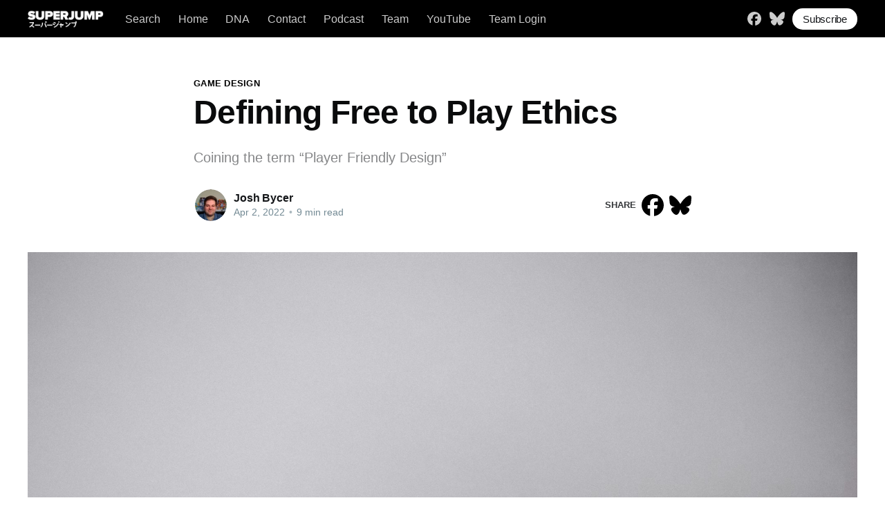

--- FILE ---
content_type: text/html; charset=utf-8
request_url: https://www.superjumpmagazine.com/defining-free-to-play-ethics/
body_size: 12472
content:
<!DOCTYPE html>
<html lang="en">
<head>
    <title>Defining Free to Play Ethics</title>
    <meta charset="utf-8" />
    <meta http-equiv="X-UA-Compatible" content="IE=edge" />
    <meta name="HandheldFriendly" content="True" />
    <meta name="viewport" content="width=device-width, initial-scale=1.0" />
    <style>
        :root {
            --button-bg-color: #ffffff;
            --button-text-color: var(--color-darkgrey);
        }
    </style>
    <link rel="stylesheet" type="text/css" href="https://www.superjumpmagazine.com/assets/built/screen.css?v=74811774c7" />
    <link rel="stylesheet" type="text/css" href="https://www.superjumpmagazine.com/assets/css/sjm.css?v=74811774c7" />
    <meta name="description" content="Coining the term “Player Friendly Design”">
    <link rel="icon" href="https://www.superjumpmagazine.com/content/images/size/w256h256/2021/11/SJ_Circle.png" type="image/png">
    <link rel="canonical" href="https://www.superjumpmagazine.com/defining-free-to-play-ethics/">
    <meta name="referrer" content="no-referrer-when-downgrade">
    
    <meta property="og:site_name" content="SUPERJUMP">
    <meta property="og:type" content="article">
    <meta property="og:title" content="Defining Free to Play Ethics">
    <meta property="og:description" content="Coining the term “Player Friendly Design”">
    <meta property="og:url" content="https://www.superjumpmagazine.com/defining-free-to-play-ethics/">
    <meta property="og:image" content="https://images.unsplash.com/photo-1571771709966-cc773c80a9fe?crop&#x3D;entropy&amp;cs&#x3D;tinysrgb&amp;fit&#x3D;max&amp;fm&#x3D;jpg&amp;ixid&#x3D;M3wxMTc3M3wwfDF8c2VhcmNofDM5fHxtb25leXxlbnwwfHx8fDE3MDE1Njc4Mzh8MA&amp;ixlib&#x3D;rb-4.0.3&amp;q&#x3D;80&amp;w&#x3D;2000">
    <meta property="article:published_time" content="2022-04-01T13:00:00.000Z">
    <meta property="article:modified_time" content="2023-12-03T01:44:30.000Z">
    <meta property="article:tag" content="Game Design">
    
    <meta property="article:publisher" content="https://www.facebook.com/superjumpmag">
    <meta name="twitter:card" content="summary_large_image">
    <meta name="twitter:title" content="Defining Free to Play Ethics">
    <meta name="twitter:description" content="Coining the term “Player Friendly Design”">
    <meta name="twitter:url" content="https://www.superjumpmagazine.com/defining-free-to-play-ethics/">
    <meta name="twitter:image" content="https://images.unsplash.com/photo-1571771709966-cc773c80a9fe?crop&#x3D;entropy&amp;cs&#x3D;tinysrgb&amp;fit&#x3D;max&amp;fm&#x3D;jpg&amp;ixid&#x3D;M3wxMTc3M3wwfDF8c2VhcmNofDM5fHxtb25leXxlbnwwfHx8fDE3MDE1Njc4Mzh8MA&amp;ixlib&#x3D;rb-4.0.3&amp;q&#x3D;80&amp;w&#x3D;2000">
    <meta name="twitter:label1" content="Written by">
    <meta name="twitter:data1" content="Josh Bycer">
    <meta name="twitter:label2" content="Filed under">
    <meta name="twitter:data2" content="Game Design">
    <meta name="twitter:site" content="@superjumpmag">
    <meta name="twitter:creator" content="@gwbycer">
    <meta property="og:image:width" content="1200">
    <meta property="og:image:height" content="900">
    
    <script type="application/ld+json">
{
    "@context": "https://schema.org",
    "@type": "Article",
    "publisher": {
        "@type": "Organization",
        "name": "SUPERJUMP",
        "url": "https://www.superjumpmagazine.com/",
        "logo": {
            "@type": "ImageObject",
            "url": "https://www.superjumpmagazine.com/content/images/2022/08/Large_Logo_w_Shadow.png"
        }
    },
    "author": {
        "@type": "Person",
        "name": "Josh Bycer",
        "image": {
            "@type": "ImageObject",
            "url": "https://www.superjumpmagazine.com/content/images/size/w1200/2022/03/IMG_20181220_171943.jpg",
            "width": 1200,
            "height": 1600
        },
        "url": "https://www.superjumpmagazine.com/author/joshbycer/",
        "sameAs": [
            "https://www.game-wisdom.com",
            "https://x.com/gwbycer"
        ]
    },
    "headline": "Defining Free to Play Ethics",
    "url": "https://www.superjumpmagazine.com/defining-free-to-play-ethics/",
    "datePublished": "2022-04-01T13:00:00.000Z",
    "dateModified": "2023-12-03T01:44:30.000Z",
    "image": {
        "@type": "ImageObject",
        "url": "https://images.unsplash.com/photo-1571771709966-cc773c80a9fe?crop=entropy&cs=tinysrgb&fit=max&fm=jpg&ixid=M3wxMTc3M3wwfDF8c2VhcmNofDM5fHxtb25leXxlbnwwfHx8fDE3MDE1Njc4Mzh8MA&ixlib=rb-4.0.3&q=80&w=2000",
        "width": 1200,
        "height": 900
    },
    "keywords": "Game Design",
    "description": "Coining the term “Player Friendly Design”",
    "mainEntityOfPage": "https://www.superjumpmagazine.com/defining-free-to-play-ethics/"
}
    </script>

    <meta name="generator" content="Ghost 6.14">
    <link rel="alternate" type="application/rss+xml" title="SUPERJUMP" href="https://www.superjumpmagazine.com/rss/">
    <script defer src="https://cdn.jsdelivr.net/ghost/portal@~2.57/umd/portal.min.js" data-i18n="true" data-ghost="https://www.superjumpmagazine.com/" data-key="079d21d2ab28faaf408f5a3362" data-api="https://superjump.ghost.io/ghost/api/content/" data-locale="en" crossorigin="anonymous"></script><style id="gh-members-styles">.gh-post-upgrade-cta-content,
.gh-post-upgrade-cta {
    display: flex;
    flex-direction: column;
    align-items: center;
    font-family: -apple-system, BlinkMacSystemFont, 'Segoe UI', Roboto, Oxygen, Ubuntu, Cantarell, 'Open Sans', 'Helvetica Neue', sans-serif;
    text-align: center;
    width: 100%;
    color: #ffffff;
    font-size: 16px;
}

.gh-post-upgrade-cta-content {
    border-radius: 8px;
    padding: 40px 4vw;
}

.gh-post-upgrade-cta h2 {
    color: #ffffff;
    font-size: 28px;
    letter-spacing: -0.2px;
    margin: 0;
    padding: 0;
}

.gh-post-upgrade-cta p {
    margin: 20px 0 0;
    padding: 0;
}

.gh-post-upgrade-cta small {
    font-size: 16px;
    letter-spacing: -0.2px;
}

.gh-post-upgrade-cta a {
    color: #ffffff;
    cursor: pointer;
    font-weight: 500;
    box-shadow: none;
    text-decoration: underline;
}

.gh-post-upgrade-cta a:hover {
    color: #ffffff;
    opacity: 0.8;
    box-shadow: none;
    text-decoration: underline;
}

.gh-post-upgrade-cta a.gh-btn {
    display: block;
    background: #ffffff;
    text-decoration: none;
    margin: 28px 0 0;
    padding: 8px 18px;
    border-radius: 4px;
    font-size: 16px;
    font-weight: 600;
}

.gh-post-upgrade-cta a.gh-btn:hover {
    opacity: 0.92;
}</style><script async src="https://js.stripe.com/v3/"></script>
    <script defer src="https://cdn.jsdelivr.net/ghost/sodo-search@~1.8/umd/sodo-search.min.js" data-key="079d21d2ab28faaf408f5a3362" data-styles="https://cdn.jsdelivr.net/ghost/sodo-search@~1.8/umd/main.css" data-sodo-search="https://superjump.ghost.io/" data-locale="en" crossorigin="anonymous"></script>
    
    <link href="https://www.superjumpmagazine.com/webmentions/receive/" rel="webmention">
    <script defer src="/public/cards.min.js?v=74811774c7"></script>
    <link rel="stylesheet" type="text/css" href="/public/cards.min.css?v=74811774c7">
    <script defer src="/public/comment-counts.min.js?v=74811774c7" data-ghost-comments-counts-api="https://www.superjumpmagazine.com/members/api/comments/counts/"></script>
    <script defer src="/public/member-attribution.min.js?v=74811774c7"></script>
    <script defer src="/public/ghost-stats.min.js?v=74811774c7" data-stringify-payload="false" data-datasource="analytics_events" data-storage="localStorage" data-host="https://www.superjumpmagazine.com/.ghost/analytics/api/v1/page_hit"  tb_site_uuid="c0e78dd7-e7af-4603-8ab9-09f05cab06f3" tb_post_uuid="514fb29b-7992-4f82-ae6f-9d512d3568cf" tb_post_type="post" tb_member_uuid="undefined" tb_member_status="undefined"></script><style>:root {--ghost-accent-color: #000000;}</style>
    <!-- Global site tag (gtag.js) - Google Analytics -->
<script async src="https://www.googletagmanager.com/gtag/js?id=G-PKVTR3F9M2"></script>
<script>
  window.dataLayer = window.dataLayer || [];
  function gtag(){dataLayer.push(arguments);}
  gtag('js', new Date());

  gtag('config', 'G-PKVTR3F9M2');
</script>
</head>
<body class="post-template tag-game-design">
<div class="viewport">
    <header id="gh-head" class="gh-head has-cover">
        <nav class="gh-head-inner inner gh-container">
            <div class="gh-head-brand">
                <a class="gh-head-logo" href="https://www.superjumpmagazine.com">
                    <img src="https://www.superjumpmagazine.com/assets/images/SJP_White_small.png?v=74811774c7" alt="SUPERJUMP" />
                </a>
                <div class="gh-head-button-wrapper">
                    <a class="gh-burger" role="button">
                        <div class="gh-burger-box">
                            <div class="gh-burger-inner"></div>
                        </div>
                    </a>
                </div>
            </div>
            <div class="gh-head-menu">
                <ul class="nav">
    <li class="nav-search"><a href="#/search">Search</a></li>
    <li class="nav-home"><a href="https://www.superjumpmagazine.com/">Home</a></li>
    <li class="nav-dna"><a href="https://www.superjumpmagazine.com/about-us/">DNA</a></li>
    <li class="nav-contact"><a href="https://www.superjumpmagazine.com/contact/">Contact</a></li>
    <li class="nav-podcast"><a href="https://www.superjumpmagazine.com/tag/superjump-podcast/">Podcast</a></li>
    <li class="nav-team"><a href="https://www.superjumpmagazine.com/team/">Team</a></li>
    <li class="nav-youtube"><a href="https://www.youtube.com/@superjumpmag">YouTube</a></li>
    <li class="nav-team-login"><a href="https://superjump.ghost.io/ghost/#/posts">Team Login</a></li>
</ul>

            </div>
            <div class="gh-head-actions">
                <div class="gh-social">
                        <a class="gh-social-facebook" href="https://www.facebook.com/superjumpmag" title="Facebook" target="_blank" rel="noopener"><svg xmlns="http://www.w3.org/2000/svg" viewBox="0 0 512 512"><!--!Font Awesome Free 6.6.0 by @fontawesome - https://fontawesome.com License - https://fontawesome.com/license/free Copyright 2024 Fonticons, Inc.--><path d="M512 256C512 114.6 397.4 0 256 0S0 114.6 0 256C0 376 82.7 476.8 194.2 504.5V334.2H141.4V256h52.8V222.3c0-87.1 39.4-127.5 125-127.5c16.2 0 44.2 3.2 55.7 6.4V172c-6-.6-16.5-1-29.6-1c-42 0-58.2 15.9-58.2 57.2V256h83.6l-14.4 78.2H287V510.1C413.8 494.8 512 386.9 512 256h0z"/></svg></a>
                        <a class="gh-social-twitter" href="https://bsky.app/profile/superjumpmagazine.com" title="Bluesky" target="_blank" rel="noopener"><svg xmlns="http://www.w3.org/2000/svg" viewBox="0 0 576 512"><!--!Font Awesome Free 6.6.0 by @fontawesome - https://fontawesome.com License - https://fontawesome.com/license/free Copyright 2024 Fonticons, Inc.--><path d="M407.8 294.7c-3.3-.4-6.7-.8-10-1.3c3.4 .4 6.7 .9 10 1.3zM288 227.1C261.9 176.4 190.9 81.9 124.9 35.3C61.6-9.4 37.5-1.7 21.6 5.5C3.3 13.8 0 41.9 0 58.4S9.1 194 15 213.9c19.5 65.7 89.1 87.9 153.2 80.7c3.3-.5 6.6-.9 10-1.4c-3.3 .5-6.6 1-10 1.4C74.3 308.6-9.1 342.8 100.3 464.5C220.6 589.1 265.1 437.8 288 361.1c22.9 76.7 49.2 222.5 185.6 103.4c102.4-103.4 28.1-156-65.8-169.9c-3.3-.4-6.7-.8-10-1.3c3.4 .4 6.7 .9 10 1.3c64.1 7.1 133.6-15.1 153.2-80.7C566.9 194 576 75 576 58.4s-3.3-44.7-21.6-52.9c-15.8-7.1-40-14.9-103.2 29.8C385.1 81.9 314.1 176.4 288 227.1z"/></svg></a>
                </div>
                    <a class="gh-head-button" href="#/portal/signup" data-portal="signup">Subscribe</a>
            </div>
        </nav>
    </header>
    <div class="site-content">
        <main id="site-main" class="site-main">
    <article class="article post tag-game-design ">
        <header class="article-header gh-canvas">
            <section class="article-tag">
                <a href="https://www.superjumpmagazine.com/tag/game-design/">Game Design</a>
            </section>
            <h1 class="article-title">Defining Free to Play Ethics</h1>
            <p class="article-excerpt">Coining the term “Player Friendly Design”</p>
            <div class="article-byline">
                <section class="article-byline-content">
                    <ul class="author-list">
                        <li class="author-list-item">
                            <a href="/author/joshbycer/" class="author-avatar">
                                <img class="author-profile-image" src="/content/images/size/w100/2022/03/IMG_20181220_171943.jpg" alt="Josh Bycer" />
                            </a>
                        </li>
                    </ul>
                    <div class="article-byline-meta">
                        <h4 class="author-name"><a href="/author/joshbycer/">Josh Bycer</a></h4>
                        <div class="byline-meta-content">
                            <time class="byline-meta-date" datetime="2022-04-02">Apr 2, 2022</time>
                            <span class="byline-reading-time"><span class="bull">&bull;</span> 9 min read</span>
                        </div>
                    </div>
                </section>
                <div class="share-block">
    <p>share</p>
    <a class="social-facebook" title="Share on Facebook" href="https://www.facebook.com/sharer.php?u=https://www.superjumpmagazine.com/defining-free-to-play-ethics/" target="_blank" rel="noopener">
        <svg xmlns="http://www.w3.org/2000/svg" viewBox="0 0 512 512"><!--!Font Awesome Free 6.6.0 by @fontawesome - https://fontawesome.com License - https://fontawesome.com/license/free Copyright 2024 Fonticons, Inc.--><path d="M512 256C512 114.6 397.4 0 256 0S0 114.6 0 256C0 376 82.7 476.8 194.2 504.5V334.2H141.4V256h52.8V222.3c0-87.1 39.4-127.5 125-127.5c16.2 0 44.2 3.2 55.7 6.4V172c-6-.6-16.5-1-29.6-1c-42 0-58.2 15.9-58.2 57.2V256h83.6l-14.4 78.2H287V510.1C413.8 494.8 512 386.9 512 256h0z"/></svg>    </a>
    <a class="social-bluesky" title="Share on Blusesky" href="https://bsky.app/intent/compose?text=Defining%20Free%20to%20Play%20Ethics%0Ahttps://www.superjumpmagazine.com/defining-free-to-play-ethics/" target="_blank" rel="noopener">
        <svg xmlns="http://www.w3.org/2000/svg" viewBox="0 0 576 512"><!--!Font Awesome Free 6.6.0 by @fontawesome - https://fontawesome.com License - https://fontawesome.com/license/free Copyright 2024 Fonticons, Inc.--><path d="M407.8 294.7c-3.3-.4-6.7-.8-10-1.3c3.4 .4 6.7 .9 10 1.3zM288 227.1C261.9 176.4 190.9 81.9 124.9 35.3C61.6-9.4 37.5-1.7 21.6 5.5C3.3 13.8 0 41.9 0 58.4S9.1 194 15 213.9c19.5 65.7 89.1 87.9 153.2 80.7c3.3-.5 6.6-.9 10-1.4c-3.3 .5-6.6 1-10 1.4C74.3 308.6-9.1 342.8 100.3 464.5C220.6 589.1 265.1 437.8 288 361.1c22.9 76.7 49.2 222.5 185.6 103.4c102.4-103.4 28.1-156-65.8-169.9c-3.3-.4-6.7-.8-10-1.3c3.4 .4 6.7 .9 10 1.3c64.1 7.1 133.6-15.1 153.2-80.7C566.9 194 576 75 576 58.4s-3.3-44.7-21.6-52.9c-15.8-7.1-40-14.9-103.2 29.8C385.1 81.9 314.1 176.4 288 227.1z"/></svg>    </a>
</div>            </div>

            <figure class="article-image">
                <img
                    srcset="https://images.unsplash.com/photo-1571771709966-cc773c80a9fe?crop&#x3D;entropy&amp;cs&#x3D;tinysrgb&amp;fit&#x3D;max&amp;fm&#x3D;jpg&amp;ixid&#x3D;M3wxMTc3M3wwfDF8c2VhcmNofDM5fHxtb25leXxlbnwwfHx8fDE3MDE1Njc4Mzh8MA&amp;ixlib&#x3D;rb-4.0.3&amp;q&#x3D;80&amp;w&#x3D;300 300w,
                            https://images.unsplash.com/photo-1571771709966-cc773c80a9fe?crop&#x3D;entropy&amp;cs&#x3D;tinysrgb&amp;fit&#x3D;max&amp;fm&#x3D;jpg&amp;ixid&#x3D;M3wxMTc3M3wwfDF8c2VhcmNofDM5fHxtb25leXxlbnwwfHx8fDE3MDE1Njc4Mzh8MA&amp;ixlib&#x3D;rb-4.0.3&amp;q&#x3D;80&amp;w&#x3D;600 600w,
                            https://images.unsplash.com/photo-1571771709966-cc773c80a9fe?crop&#x3D;entropy&amp;cs&#x3D;tinysrgb&amp;fit&#x3D;max&amp;fm&#x3D;jpg&amp;ixid&#x3D;M3wxMTc3M3wwfDF8c2VhcmNofDM5fHxtb25leXxlbnwwfHx8fDE3MDE1Njc4Mzh8MA&amp;ixlib&#x3D;rb-4.0.3&amp;q&#x3D;80&amp;w&#x3D;1000 1000w,
                            https://images.unsplash.com/photo-1571771709966-cc773c80a9fe?crop&#x3D;entropy&amp;cs&#x3D;tinysrgb&amp;fit&#x3D;max&amp;fm&#x3D;jpg&amp;ixid&#x3D;M3wxMTc3M3wwfDF8c2VhcmNofDM5fHxtb25leXxlbnwwfHx8fDE3MDE1Njc4Mzh8MA&amp;ixlib&#x3D;rb-4.0.3&amp;q&#x3D;80&amp;w&#x3D;2000 2000w"
                    sizes="(min-width: 1400px) 1400px, 92vw"
                    src="https://images.unsplash.com/photo-1571771709966-cc773c80a9fe?crop&#x3D;entropy&amp;cs&#x3D;tinysrgb&amp;fit&#x3D;max&amp;fm&#x3D;jpg&amp;ixid&#x3D;M3wxMTc3M3wwfDF8c2VhcmNofDM5fHxtb25leXxlbnwwfHx8fDE3MDE1Njc4Mzh8MA&amp;ixlib&#x3D;rb-4.0.3&amp;q&#x3D;80&amp;w&#x3D;2000"
                    alt="Defining Free to Play Ethics"
                />
                    <figcaption><span style="white-space: pre-wrap;">Photo by </span><a href="https://unsplash.com/@giorgiotrovato?utm_source=ghost&amp;utm_medium=referral&amp;utm_campaign=api-credit"><span style="white-space: pre-wrap;">Giorgio Trovato</span></a><span style="white-space: pre-wrap;"> / </span><a href="https://unsplash.com/?utm_source=ghost&amp;utm_medium=referral&amp;utm_campaign=api-credit"><span style="white-space: pre-wrap;">Unsplash</span></a><span style="white-space: pre-wrap;">.</span></figcaption>
            </figure>
        </header>
        <section class="gh-content gh-canvas">
            <p><strong>A</strong> <strong>major reason I wanted to write the book “Game Design Deep Dive: F2P” was to explore the idea of video game ethics. There have been several attempts at trying to define an unwritten contract between developers and consumers, but none of them have stuck.</strong> With the acceptance of Free to Play(F2P) and live service design in the market, I feel that now more than ever there should be some guidelines as to how a game should be designed. Not only that, but I want to also share a new term I think should define games that meet these standards: “Player Friendly Design”.</p><h2 id="the-ethics-of-monetization">The Ethics of Monetization</h2><p>Over the past decade, I have seen lines in the sand drawn over the use of live service and F2P design. There are people who will refuse to play any game that is F2P and those that will decry any monetization as Pay to Win, or “P2W.” The problem is that without having an acceptable definition as to what is fair, this muddies the discussion and makes it hard to explain both good and bad examples.</p><p>A case in point is the incorrect opinion that cosmetics are fair to only have as purchasable options because they don’t impact the gameplay. Then there are games like <em>Path of Exile</em> and <em>Warframe</em> that, despite having robust online stores, are very fair to play. Conversely, there are plenty of mobile games that may not sell a lot but are still designed to be exploitative to their consumer base.</p><p>As I will discuss in my next book, developers deserve to make money off the content they create in video games. Asking any studio to work for months and years on additional content for free is too much to ask and is unsustainable. However, that doesn’t mean that a developer is entitled to all the money someone has, or to design a game to explicitly or implicitly manipulate someone into spending money. Good videogames are inherently addictive to play but to design a game that forces or conditions someone to keep playing and paying is not healthy for the industry.</p><p>Free to play design and P2W elements don’t exist as an on/off switch, but across a spectrum. On one end, there are games where players can spend money to gain advantages over someone else while playing. On the other end, there are games that have been funded by governments or groups to educate people with no intention of selling. Every videogame that is intended to be sold has a monetization model attached to it. For what I want to define today, these would put a game as close to being free to play as possible while still providing elements that can bring in revenue for developers.</p><h2 id="player-friendly-design">Player Friendly Design</h2><p>Player Friendly Design, or PFD, represents games that are ethical in terms of how they treat their audience while still providing monetization systems for the developers to earn revenue. Since this is discussed at very much length in my next book, I’m going to be giving the shorter version of each point here.</p><p>For a game to be considered to have PFD, in my opinion, it must meet the criteria of the following four points.</p><h3 id="is-the-player-forced-to-play-the-game-when-they-don%E2%80%99t-want-to">Is the player forced to play the game when they don’t want to?</h3><p>I know this point will receive some pushback from defenders saying something along the lines of “if the player is having fun, how are they being forced to play?” Part of this discussion on PFD, and the larger points about ethical game design, is that a game should not be designed to purposely demand time from someone.</p><p>There is a big difference between someone spending hours playing <em>XCOM, Civilization,</em> or any multiplayer game because they <strong>want</strong> to, and having to log into a game at specific times because they <strong>need</strong> to in order to keep up. Any game that has content locked to specific times of the day is guilty of this. Likewise, if a game demands a daily time commitment to have any chance at progressing, that’s also a problem.</p><p>You can have content that rewards daily play, but there are ways of doing it without being demanding. Games that let you “pool” daily quests and rewards over a few days are a great example of having daily rewards but letting someone do it on their own time. The daily loop itself should be designed to require as little time as possible to make the most impact. I would argue that a good time frame for daily loop play should be 20–30 minutes, and never exceeding an hour. You may think that is too short, but remember, this is the required time to play a game daily; someone can keep playing if they want to, or be finished for the day.</p><p>You should also be mindful of requiring the player to log on at specific times of the day, such as for PvP events. While having fixed times helps to make sure that the player base is available for PvP, there should be multiple options because everyone is in different time zones.</p><figure class="kg-card kg-embed-card kg-card-hascaption"><iframe width="200" height="113" src="https://www.youtube.com/embed/yVjkwxDkyNQ?feature=oembed" frameborder="0" allow="accelerometer; autoplay; clipboard-write; encrypted-media; gyroscope; picture-in-picture" allowfullscreen=""></iframe><figcaption><p dir="ltr"><span style="white-space: pre-wrap;">Source: YouTube.</span></p></figcaption></figure><p>What you want to avoid is expanding the daily loop with more and more time sinks. If someone needs to play a game for hours daily to complete the tasks, that’s not PFD. Of the mobile games I played while doing research, surprisingly, <em>Arknights</em>’s daily loop is the fairest in my opinion. The game has many generalized tasks for both daily and weekly quests that it’s possible to complete enough within about 20–30 minutes of play and get it all.</p><h3 id="does-someone-feel-forced-to-spend-money">Does someone feel forced to spend money?</h3><p>The second point is when I see the first inklings of P2W. A player should never be put into a position where they feel that the only answer is to spend money. Many mobile/gacha games have explicitly designed difficulty spikes that are placed to make it difficult for non-paying players. Either they were lucky enough to get the exact things needed to push through it, get help from another player, or they must spend money to proceed. Both <em>Arknights</em> and <em>Punishing Grey Raven</em> have pain points in certain stages that lock major rewards behind them, as well as in other mobile games.</p><p>There’s a difference between spending money because someone wants to, vs. spending it because they feel they have no other choice. For games with alliance or group activities, having the right characters or team compositions can be crucial for everyone, and this can lead to forced buying to “keep up.” Likewise, peer pressure from not owning specific skins or being targeted because you’re still using the starter costumes falls into this group. If games have required PVP components, putting non-paying players against those with a lot of money invested can feel like fighting a tank with a spoon. This kind of matchmaking is something that Activision-Blizzard trademarked and is very unethical.</p><p>There should not be one purchase that is required to play, either because you get something so good, or you unlock a service or quality of life feature that dramatically improves the game. Speaking of which, that takes me to the next point.</p><h3 id="does-spending-money-create-a-unique-and-better-experience">Does spending money create a unique and better experience?</h3><p>This is the point that closely mirrors the talking points behind P2W games. By spending money, does this create an advantage that cannot be replicated by free players? This is not the same as spending money to get more gacha currency or unlock things faster, but spending money to get a benefit that has no comparable free version. One of the basic tricks is the use of a VIP system, where the more someone spends lifetime-wise, the more unique features and quality of life bonuses they get for their account.</p><figure class="kg-card kg-image-card kg-width-wide kg-card-hascaption"><img src="https://www.superjumpmagazine.com/content/images/2022/04/image-111.png" class="kg-image" alt="" loading="lazy" width="1920" height="1200" srcset="https://www.superjumpmagazine.com/content/images/size/w600/2022/04/image-111.png 600w, https://www.superjumpmagazine.com/content/images/size/w1000/2022/04/image-111.png 1000w, https://www.superjumpmagazine.com/content/images/size/w1600/2022/04/image-111.png 1600w, https://www.superjumpmagazine.com/content/images/2022/04/image-111.png 1920w" sizes="(min-width: 1200px) 1200px"><figcaption><span style="white-space: pre-wrap;">World of Tanks’ use of “gold ammo” puts it very much in the P2W category. Source: World of Tanks.</span></figcaption></figure><p>There should obviously not be anything gameplay-affecting that is locked behind a paywall. For example — spend $4.99 and all your characters do 20% more damage. This was one of the complaints I had with <em>World of Tanks</em> and its use of gold premium currency to buy ammo that is all-around better in a competitive game. One of the worst examples in my opinion was how <em>Marvel Strike Force</em> explicitly limited how many free shards were available for new characters so that a nonpaying player could not unlock a character when they first appeared no matter what.</p><p>This point is also about striking back at a common defense behind F2P games — having cosmetics that are only available through purchase. A running theme of F2P games has been having entire wardrobes of costumes, skins, etc. that can only be bought using real money and never anything unlocked in-game. The defense is that because they offer no gameplay-affecting value, then they’re fair game to put behind a paywall.</p><p>However, personalization is a huge aspect of player psychology and manipulation when it comes to FOMO (fear of missing out). I’m not saying that you can’t charge for cosmetics, but your game should have either a way of earning the currency fairly in-game or have free variants that can be unlocked through play.</p><p>In an interesting comparison, <em>Azur Lane</em> is one of the easiest games to get gacha currency, but the hardest to get cosmetics. While <em>Arknights</em> can make it a challenge to get its gacha currency, it is the only mobile game I played where you could earn currency very regularly to buy cosmetics through play, even though they limit which costumes are available at any given time.</p><p>Free players know that they’re not going to unlock everything at the same speed or time compared to someone who can spend hundreds of dollars in-game. But both groups should eventually be able to reach the same point progress-wise.</p><h3 id="can-a-free-player-compete-with-paying-players">Can a free player compete with paying players?</h3><p>Live service is the major pull of mobile and F2P games, which also means keeping a game updated and growing for months, or years, of its lifespan. The longer a game is out, the more content is available, and oftentimes, is fundamentally a different game than it was at launch. This is often one of the hardest points for competitive-focused live service games to maintain; can a free player log on, and still be able to compete/contribute compared to paying ones?</p><p>Many live service games, such as <em>Dead by Daylight, Hearthstone, </em>and <em>League of Legends, </em>will create new content that is inherently more unique, and arguably better than, the launch content. This is not meant to say the developers are trying to scam players, but it just comes with a team getting more comfortable with their design and philosophy over the years. The point is that there should not be any content produced that a free player cannot compete against with the options available to them. Deck builders have a problem in this regard, as new expansions/boosters mean new rules and mechanics are introduced.</p><p><em>Marvel Strike Force</em> is once again a bad example of this when they introduced a character who could revive teammates with no counter to it. When they did create a character who could counter this effect, they locked them behind the legendary rank that most free players would not be able to unlock for a long time.</p><figure class="kg-card kg-image-card kg-width-wide kg-card-hascaption"><img src="https://www.superjumpmagazine.com/content/images/2022/04/image-112.png" class="kg-image" alt="" loading="lazy" width="1920" height="1080" srcset="https://www.superjumpmagazine.com/content/images/size/w600/2022/04/image-112.png 600w, https://www.superjumpmagazine.com/content/images/size/w1000/2022/04/image-112.png 1000w, https://www.superjumpmagazine.com/content/images/size/w1600/2022/04/image-112.png 1600w, https://www.superjumpmagazine.com/content/images/2022/04/image-112.png 1920w" sizes="(min-width: 1200px) 1200px"><figcaption><span style="white-space: pre-wrap;">Dead by Daylight has had to update older characters on multiple occasions for balancing concerns. Source: Dead by Daylight.</span></figcaption></figure><p>Another aspect is that as a game changes in terms of its meta, rules, new mechanics, etc., the onboarding and tutorials must grow to accommodate the new features. <em>Dead by Daylight</em> is a poor example of this, with its tutorial not mentioning really anything that has to do with the meta and new mechanics today. New players can only learn about new perks or killers in the middle of a match or by buying the respective features.</p><p>There should not be any mechanic or ability that’s locked behind a paywall that free players will have to deal with. This also means that future balance for a live service game must also be aimed at what free players can access, and if that means giving them access to free, but not as powerful, options that make use of the new mechanics, then so be it.</p><h3 id="what-are-the-top-games">What are the top games?</h3><p>Looking at the games I’ve played while doing research for “Game Design Deep Dive: F2P”, the ones that are the closest to hitting these metrics are <em>Path of Exile, Warframe, and Arknights</em>.</p><p>With the former two, these are fully feature-complete games that just so happen to be free to play titles with monetization. <em>Arknights</em>’ unique design afforded the developers the chance to make a differently designed and balanced F2P game. While you can certainly spend a lot of money in the game, and I’ve seen people do just that, you can make progress with the free characters.</p><p>Discussions about ethical design are going to become more important when NFTs and Play to Earn games begin to appear, whether you like them or not. And if the game industry doesn’t establish some kind of coda for these situations, other countries may do it for us, and that could be disastrous for many studios.</p><p><em>My next book </em><a href="https://www.routledge.com/Game-Design-Deep-Dive-F2P/Bycer/p/book/9781032207612" rel="noopener ugc nofollow"><em>Game Design Deep Dive F2P</em></a><em>, is due out around August of 2022, preorders coming soon. Joining the </em><a href="https://discord.gg/MFdkhMz" rel="noopener ugc nofollow"><em>Game-Wisdom Discord channel</em></a><em>. It’s open to everyone.</em></p>
                <aside class="tips-wrapper">
    <div class="tips-content">
            <p><span>Enjoying SUPERJUMP?</span> We rely on support from readers like you to keep going. If you&#x27;d like to support our work, consider a one-time donation. Every little bit helps us to stay ad-free and independent. 100% of donations go directly to authors. Thanks for your support!</p>
            <a class="gh-btn" href="https://www.superjumpmagazine.com/#/portal/support">Donate</a>
    </div>
</aside>            <div class="share-and-clap-wrapper">
                <div class="share-block">
    <p>share</p>
    <a class="social-facebook" title="Share on Facebook" href="https://www.facebook.com/sharer.php?u=https://www.superjumpmagazine.com/defining-free-to-play-ethics/" target="_blank" rel="noopener">
        <svg xmlns="http://www.w3.org/2000/svg" viewBox="0 0 512 512"><!--!Font Awesome Free 6.6.0 by @fontawesome - https://fontawesome.com License - https://fontawesome.com/license/free Copyright 2024 Fonticons, Inc.--><path d="M512 256C512 114.6 397.4 0 256 0S0 114.6 0 256C0 376 82.7 476.8 194.2 504.5V334.2H141.4V256h52.8V222.3c0-87.1 39.4-127.5 125-127.5c16.2 0 44.2 3.2 55.7 6.4V172c-6-.6-16.5-1-29.6-1c-42 0-58.2 15.9-58.2 57.2V256h83.6l-14.4 78.2H287V510.1C413.8 494.8 512 386.9 512 256h0z"/></svg>    </a>
    <a class="social-bluesky" title="Share on Blusesky" href="https://bsky.app/intent/compose?text=Defining%20Free%20to%20Play%20Ethics%0Ahttps://www.superjumpmagazine.com/defining-free-to-play-ethics/" target="_blank" rel="noopener">
        <svg xmlns="http://www.w3.org/2000/svg" viewBox="0 0 576 512"><!--!Font Awesome Free 6.6.0 by @fontawesome - https://fontawesome.com License - https://fontawesome.com/license/free Copyright 2024 Fonticons, Inc.--><path d="M407.8 294.7c-3.3-.4-6.7-.8-10-1.3c3.4 .4 6.7 .9 10 1.3zM288 227.1C261.9 176.4 190.9 81.9 124.9 35.3C61.6-9.4 37.5-1.7 21.6 5.5C3.3 13.8 0 41.9 0 58.4S9.1 194 15 213.9c19.5 65.7 89.1 87.9 153.2 80.7c3.3-.5 6.6-.9 10-1.4c-3.3 .5-6.6 1-10 1.4C74.3 308.6-9.1 342.8 100.3 464.5C220.6 589.1 265.1 437.8 288 361.1c22.9 76.7 49.2 222.5 185.6 103.4c102.4-103.4 28.1-156-65.8-169.9c-3.3-.4-6.7-.8-10-1.3c3.4 .4 6.7 .9 10 1.3c64.1 7.1 133.6-15.1 153.2-80.7C566.9 194 576 75 576 58.4s-3.3-44.7-21.6-52.9c-15.8-7.1-40-14.9-103.2 29.8C385.1 81.9 314.1 176.4 288 227.1z"/></svg>    </a>
</div>            </div>
              
        <script defer src="https://cdn.jsdelivr.net/ghost/comments-ui@~1.3/umd/comments-ui.min.js" data-locale="en" data-ghost-comments="https://www.superjumpmagazine.com/" data-api="https://superjump.ghost.io/ghost/api/content/" data-admin="https://superjump.ghost.io/ghost/" data-key="079d21d2ab28faaf408f5a3362" data-title="Comments" data-count="true" data-post-id="62456446f90207003da218b4" data-color-scheme="auto" data-avatar-saturation="60" data-accent-color="#000000" data-comments-enabled="all" data-publication="SUPERJUMP" crossorigin="anonymous"></script>
             </section>
    </article>
</main>
    
        <section class="footer-cta ">
            <div class="inner">
                <h2>Sign up for more like this.</h2>
                <a class="footer-cta-button" href="#/portal" data-portal>
                    <div class="footer-cta-input">Enter your email</div>
                    <span>Subscribe</span>
                </a>
            </div>
        </section>
    
    <aside class="read-more-wrap">
        <div class="read-more inner">
                        <article class="post-card post featured ">
    <a class="post-card-image-link" href="/dishonored-the-lessons-of-corvo-daud/">
        <img class="post-card-image"
            srcset="/content/images/size/w300/2026/01/Dishonored-feat-image.jpg 300w,
                    /content/images/size/w600/2026/01/Dishonored-feat-image.jpg 600w,
                    /content/images/size/w1000/2026/01/Dishonored-feat-image.jpg 1000w,
                    /content/images/size/w2000/2026/01/Dishonored-feat-image.jpg 2000w"
                sizes="(max-width: 300px) 300px, (max-width: 600px) 600px, (max-width: 1000px) 1000px, 2000px"
            src="/content/images/size/w600/2026/01/Dishonored-feat-image.jpg"
            alt="Dishonored: The Lessons of Corvo &amp; Daud"
            
        />
    </a>
    <div class="post-card-content">
        <a class="post-card-content-link" href="/dishonored-the-lessons-of-corvo-daud/">
            <header class="post-card-header">
                <h2 class="post-card-title">Dishonored: The Lessons of Corvo &amp; Daud</h2>
            </header>
            <div class="post-card-excerpt">
                <p>Arkane&#39;s masterpiece has much to teach us all</p>
            </div>
        </a>
        <footer class="post-card-meta">
            <ul class="author-list">
                <li class="author-list-item">
                    <a href="/author/jbarnes/" class="static-avatar">
                        <img class="author-profile-image" src="/content/images/size/w100/2025/10/istockphoto-939172950-612x612.jpg" alt="J. Barnes" loading="lazy" />
                    </a>
                </li>
            </ul>
            <div class="post-card-byline-content">
                <span><a href="/author/jbarnes/">J. Barnes</a></span>
                <span class="post-card-byline-date"><time datetime="2026-01-28">Jan 28, 2026</time> <span class="bull">&bull;</span> 19 min read</span>
            </div>
        </footer>
    </div>
</article>
                        <article class="post-card post ">
    <a class="post-card-image-link" href="/gaming-resolutions-for-2026-forgotten-classics-and-becoming-a-god/">
        <img class="post-card-image"
            srcset="/content/images/size/w300/2025/08/Monthly_1.png 300w,
                    /content/images/size/w600/2025/08/Monthly_1.png 600w,
                    /content/images/size/w1000/2025/08/Monthly_1.png 1000w,
                    /content/images/size/w2000/2025/08/Monthly_1.png 2000w"
                sizes="(max-width: 420px) 300px, (max-width: 1000px) 600px, (max-width: 1300px) 300px, 600px"
            src="/content/images/size/w600/2025/08/Monthly_1.png"
            alt="Gaming Resolutions for 2026, Forgotten Classics, and Becoming a God"
            loading="lazy"
        />
    </a>
    <div class="post-card-content">
        <a class="post-card-content-link" href="/gaming-resolutions-for-2026-forgotten-classics-and-becoming-a-god/">
            <header class="post-card-header">
                <h2 class="post-card-title">Gaming Resolutions for 2026, Forgotten Classics, and Becoming a God</h2>
            </header>
            <div class="post-card-excerpt">
                <p>January 2026 edition</p>
            </div>
        </a>
        <footer class="post-card-meta">
            <ul class="author-list">
                <li class="author-list-item">
                    <a href="/author/superjumpteam/" class="static-avatar">
                        <img class="author-profile-image" src="/content/images/size/w100/2023/01/newsletterb-w.png" alt="SUPERJUMP Team" loading="lazy" />
                    </a>
                </li>
            </ul>
            <div class="post-card-byline-content">
                <span><a href="/author/superjumpteam/">SUPERJUMP Team</a></span>
                <span class="post-card-byline-date"><time datetime="2026-01-26">Jan 26, 2026</time> <span class="bull">&bull;</span> 5 min read</span>
            </div>
        </footer>
    </div>
</article>
                        <article class="post-card post ">
    <a class="post-card-image-link" href="/the-divisive-final-fantasy-v/">
        <img class="post-card-image"
            srcset="/content/images/size/w300/2026/01/2x1_NSwitchDS_FinalFantasyV_image1600w.jpg 300w,
                    /content/images/size/w600/2026/01/2x1_NSwitchDS_FinalFantasyV_image1600w.jpg 600w,
                    /content/images/size/w1000/2026/01/2x1_NSwitchDS_FinalFantasyV_image1600w.jpg 1000w,
                    /content/images/size/w2000/2026/01/2x1_NSwitchDS_FinalFantasyV_image1600w.jpg 2000w"
                sizes="(max-width: 420px) 300px, (max-width: 1000px) 600px, (max-width: 1300px) 300px, 600px"
            src="/content/images/size/w600/2026/01/2x1_NSwitchDS_FinalFantasyV_image1600w.jpg"
            alt="The Divisive FINAL FANTASY V"
            loading="lazy"
        />
    </a>
    <div class="post-card-content">
        <a class="post-card-content-link" href="/the-divisive-final-fantasy-v/">
            <header class="post-card-header">
                <h2 class="post-card-title">The Divisive FINAL FANTASY V</h2>
            </header>
            <div class="post-card-excerpt">
                <p>The greatest, or the worst?</p>
            </div>
        </a>
        <footer class="post-card-meta">
            <ul class="author-list">
                <li class="author-list-item">
                    <a href="/author/nathanielkelly/" class="static-avatar">
                        <img class="author-profile-image" src="/content/images/size/w100/2023/12/IMG_1429-1.jpeg" alt="Nathan Kelly" loading="lazy" />
                    </a>
                </li>
            </ul>
            <div class="post-card-byline-content">
                <span><a href="/author/nathanielkelly/">Nathan Kelly</a></span>
                <span class="post-card-byline-date"><time datetime="2026-01-26">Jan 26, 2026</time> <span class="bull">&bull;</span> 9 min read</span>
            </div>
        </footer>
    </div>
</article>
        </div>
    </aside>

    </div>
    <footer class="site-footer outer">
        <div class="inner">
            <section class="copyright"><a href="https://www.superjumpmagazine.com">SUPERJUMP</a> &copy; 2026</section>
            <nav class="site-footer-nav">
                
            </nav>
            <div>Powered by <a href="https://ghost.org/" target="_blank" rel="noopener">Ghost</a>. Theme by <a href="https://www.danbrioli.com/" target="_blank">Dan Brioli</a>.</div>
        </div>
    </footer>
</div>
<script
    src="https://code.jquery.com/jquery-3.5.1.min.js"
    integrity="sha256-9/aliU8dGd2tb6OSsuzixeV4y/faTqgFtohetphbbj0="
    crossorigin="anonymous">
</script>
<script src="https://www.superjumpmagazine.com/assets/built/casper.js?v=74811774c7"></script>
<script>
$(document).ready(function () {
    $('.gh-burger').click(function () {
        $('body').toggleClass('gh-head-open');
    });
    $(".gh-content").fitVids();
});
</script>
<script type="text/javascript">

    // Add slugs to these square brackets to remove any author from the author list 
    // on the team page (such as editors). The format to use is:
    // ['slug1','slug2','slug3','slug4']
    // - DB Mar 2022
    var editorSlugs = ['jamesburns','bryanfinck', 'brianagonzalez', 'catwebling', 'raesosun'];

    // The author cards have an id=slug. This loops over each element with
    // id=[any slug above] and removes the element from the DOM if it exists.
    // I added this because the old script was throwing a console error message
    // without the if check (on pages with no author cards) and I hate error 
    // messages.
    // - DB Mar 2022
    editorSlugs.forEach(slug => {
        var element = document.getElementById(slug);
        if (element) {
            element.parentNode.removeChild(element);
        }
    });

</script>
</body>
</html>


--- FILE ---
content_type: text/css; charset=UTF-8
request_url: https://www.superjumpmagazine.com/assets/built/screen.css?v=74811774c7
body_size: 6645
content:
a,abbr,acronym,address,applet,article,aside,audio,big,blockquote,body,canvas,caption,cite,code,dd,del,details,dfn,div,dl,dt,em,embed,fieldset,figcaption,figure,footer,form,h1,h2,h3,h4,h5,h6,header,hgroup,html,iframe,img,ins,kbd,label,legend,li,mark,menu,nav,object,ol,output,p,pre,q,ruby,s,samp,section,small,span,strike,strong,sub,summary,sup,table,tbody,td,tfoot,th,thead,time,tr,tt,ul,var,video{margin:0;padding:0;border:0;font:inherit;font-size:100%;vertical-align:baseline}body{line-height:1}ol,ul{list-style:none}blockquote,q{quotes:none}blockquote:after,blockquote:before,q:after,q:before{content:"";content:none}img{display:block;max-width:100%;height:auto}html{box-sizing:border-box;font-family:sans-serif;-ms-text-size-adjust:100%;-webkit-text-size-adjust:100%}*,:after,:before{box-sizing:inherit}a{background-color:transparent}a:active,a:hover{outline:0}b,strong{font-weight:700}dfn,em,i{font-style:italic}h1{margin:.67em 0;font-size:2em}small{font-size:80%}sub,sup{position:relative;font-size:75%;line-height:0;vertical-align:baseline}sup{top:-.5em}sub{bottom:-.25em}img{border:0}svg:not(:root){overflow:hidden}mark{background-color:#fdffb6}code,kbd,pre,samp{font-family:monospace,monospace;font-size:1em}button,input,optgroup,select,textarea{margin:0;color:inherit;font:inherit}button{overflow:visible;border:none}button,select{text-transform:none}button,html input[type=button],input[type=reset],input[type=submit]{cursor:pointer;-webkit-appearance:button}button[disabled],html input[disabled]{cursor:default}button::-moz-focus-inner,input::-moz-focus-inner{padding:0;border:0}input{line-height:normal}input:focus{outline:none}input[type=checkbox],input[type=radio]{box-sizing:border-box;padding:0}input[type=number]::-webkit-inner-spin-button,input[type=number]::-webkit-outer-spin-button{height:auto}input[type=search]{box-sizing:content-box;-webkit-appearance:textfield}input[type=search]::-webkit-search-cancel-button,input[type=search]::-webkit-search-decoration{-webkit-appearance:none}legend{padding:0;border:0}textarea{overflow:auto}table{border-spacing:0;border-collapse:collapse}td,th{padding:0}html{font-size:62.5%;-webkit-tap-highlight-color:rgba(0,0,0,0)}body{color:#35373a;font-family:-apple-system,BlinkMacSystemFont,Segoe UI,Roboto,Oxygen,Ubuntu,Cantarell,Open Sans,Helvetica Neue,sans-serif;font-size:1.6rem;line-height:1.6em;font-weight:400;font-style:normal;letter-spacing:0;text-rendering:optimizeLegibility;background:#fff;-webkit-font-smoothing:antialiased;-moz-osx-font-smoothing:grayscale;-moz-font-feature-settings:"liga" on}::-moz-selection{text-shadow:none;background:#daf2fd}::selection{text-shadow:none;background:#daf2fd}hr{position:relative;display:block;width:100%;margin:2.5em 0 3.5em;padding:0;height:1px;border:0;border-top:1px solid #f0f0f0}audio,canvas,iframe,img,svg,video{vertical-align:middle}fieldset{margin:0;padding:0;border:0}textarea{resize:vertical}::not(.gh-content) blockquote,::not(.gh-content) dl,::not(.gh-content) ol,::not(.gh-content) p,::not(.gh-content) ul{margin:0 0 1.5em}ol,ul{padding-left:1.3em;padding-right:1.5em}ol ol,ol ul,ul ol,ul ul{margin:.5em 0 1em}ul{list-style:disc}ol{list-style:decimal}ol,ul{max-width:100%}li{padding-left:.3em;line-height:1.6em}li+li{margin-top:.5em}dt{float:left;margin:0 20px 0 0;width:120px;color:#daf2fd;font-weight:500;text-align:right}dd{margin:0 0 5px;text-align:left}blockquote{margin:1.5em 0;padding:0 1.6em;border-left:#daf2fd}blockquote p{margin:.8em 0;font-size:1.2em;font-weight:300}blockquote small{display:inline-block;margin:.8em 0 .8em 1.5em;font-size:.9em;opacity:.8}blockquote small:before{content:"\2014 \00A0"}blockquote cite{font-weight:700}blockquote cite a{font-weight:400}a{color:#15171a;text-decoration:none}h1,h2,h3,h4,h5,h6{margin-top:0;line-height:1.15;font-weight:600;text-rendering:optimizeLegibility;letter-spacing:-.01em}h1{margin:0 0 .5em;font-size:4.8rem;font-weight:700;letter-spacing:-.015em}@media (max-width:600px){h1{font-size:2.8rem}}h2{margin:1.5em 0 .5em;font-size:2.8rem;font-weight:700}@media (max-width:600px){h2{font-size:2.3rem}}h3{margin:1.5em 0 .5em;font-size:2.4rem;font-weight:600}@media (max-width:600px){h3{font-size:1.7rem}}h4{margin:1.5em 0 .5em;font-size:2rem}@media (max-width:600px){h4{font-size:1.7rem}}h5{font-size:2rem}h5,h6{margin:1.5em 0 .5em}h6{font-size:1.8rem}:root{--color-green:#a4d037;--color-yellow:#fecd35;--color-red:#f05230;--color-darkgrey:#15171a;--color-midgrey:#738a94;--color-lightgrey:#c5d2d9;--color-wash:#e5eff5;--color-darkmode:#151719;--font-sans-serif:-apple-system,BlinkMacSystemFont,"Segoe UI","Roboto","Oxygen","Ubuntu","Cantarell","Fira Sans","Droid Sans","Helvetica Neue",sans-serif;--font-serif:Georgia,Times,serif;--font-mono:Menlo,Courier,monospace}.viewport{display:flex;flex-direction:column;min-height:100vh}.outer{position:relative;padding:0 4vmin}.inner{margin:0 auto;max-width:1200px;width:100%}.site-header{position:relative;color:#fff;background:var(--ghost-accent-color)}.site-header-cover{position:absolute;top:0;right:0;bottom:0;left:0;width:100%;height:100%;-o-object-fit:cover;object-fit:cover}.site-header-content{position:relative;z-index:100;display:flex;flex-direction:column;justify-content:center;align-items:center;text-align:center}.site-title{z-index:10}.site-logo{max-height:300px;width:80vw}.site-header-content p{z-index:10;max-width:600px;margin:0 auto;line-height:1.2em;opacity:.8}@media (max-width:600px){.site-header-content p{max-width:80vmin;font-size:1.8rem}}.site-home-header{position:relative;z-index:1000;overflow:hidden}.site-header-content{font-size:2.5rem;font-weight:400}.gh-head,.site-header-content{color:#fff;background:var(--ghost-accent-color)}.gh-head{padding:1vmin 4vmin;font-size:1.6rem;line-height:1.3em}.gh-head a{color:inherit;text-decoration:none}.gh-head-inner{display:grid;grid-gap:2.5vmin;grid-template-columns:auto auto 1fr;grid-auto-flow:row dense}.gh-head-brand{display:flex;align-items:center;height:40px;max-width:200px;text-align:center;word-break:break-all}.gh-head-logo{display:block;padding:10px 0;font-weight:700;font-size:2rem;line-height:1.2em;letter-spacing:-.02em}.gh-head-logo img{max-height:26px}.gh-head-menu{display:flex;align-items:center;font-weight:500}.gh-head-menu .nav{display:inline-flex;flex-wrap:wrap;align-items:center;list-style:none;margin:0;padding:0}.gh-head-menu .nav li{margin:0 2.5vmin 0 0;padding:0}.gh-head-menu .nav a{display:inline-block;padding:5px 0;opacity:.8}.gh-head-menu .nav a:hover{opacity:1}.gh-head-actions{display:flex;list-style:none;text-align:right}.gh-head-actions,.gh-head-actions-list{justify-content:flex-end;align-items:center}.gh-head-actions-list{display:inline-flex;flex-wrap:wrap}.gh-head-actions-list a:not([class]){display:inline-block;margin:0 0 0 1.5vmin;padding:5px 0}.gh-social{margin:0 1.5vmin 0 0}.gh-social a{opacity:.8}.gh-social a+a{margin-left:.8rem}.gh-social a:hover{opacity:1}.gh-social svg{height:22px;width:22px;fill:#fff}.gh-social-facebook svg{height:20px;width:20px}a.gh-head-button{display:block;padding:8px 15px;color:var(--button-text-color,var(--color-darkgrey));font-weight:500;letter-spacing:-.015em;font-size:1.5rem;line-height:1em;background:var(--button-bg-color,#fff);border-radius:30px}.gh-burger{position:relative;display:none;cursor:pointer}.gh-burger-box{position:relative;display:flex;align-items:center;justify-content:center;width:33px;height:33px}.gh-burger-inner{width:100%;height:100%}.gh-burger-box:before{transition:transform .3s cubic-bezier(.2,.6,.3,1),width .3s cubic-bezier(.2,.6,.3,1)}.gh-burger-box:before,.gh-burger-inner:after,.gh-burger-inner:before{position:absolute;display:block;top:0;left:0;bottom:0;margin:auto;content:"";width:100%;height:1px;background:currentcolor;will-change:transform,width}.gh-burger-inner:after,.gh-burger-inner:before{transition:transform .25s cubic-bezier(.2,.7,.3,1),width .25s cubic-bezier(.2,.7,.3,1)}.gh-burger-inner:before{transform:translatey(-6px)}.gh-burger-inner:after{transform:translatey(6px)}body:not(.gh-head-open) .gh-burger:hover .gh-burger-inner:before{transform:translatey(-8px)}body:not(.gh-head-open) .gh-burger:hover .gh-burger-inner:after{transform:translatey(8px)}.gh-head-open .gh-burger-box:before{width:0;transform:translatex(19px);transition:transform .2s cubic-bezier(.2,.7,.3,1),width .2s cubic-bezier(.2,.7,.3,1)}.gh-head-open .gh-burger-inner:before{width:26px;transform:translatex(6px) rotate(135deg)}.gh-head-open .gh-burger-inner:after{width:26px;transform:translatex(6px) rotate(-135deg)}@media (max-width:900px){.gh-burger{display:inline-block}#gh-head{transition:all .4s ease-out;overflow:hidden}#gh-head .gh-head-inner{height:100%;grid-template-columns:1fr}#gh-head .gh-head-brand{position:relative;z-index:10;grid-column-start:auto;max-width:none;display:flex;align-items:center;justify-content:space-between;-webkit-user-select:none;-moz-user-select:none;-ms-user-select:none;user-select:none}.home-template #gh-head.has-cover .gh-head-brand{justify-content:flex-end}#gh-head .gh-head-menu{align-self:center;display:flex;flex-direction:column;align-items:center;text-align:center;margin:0 0 10vh;font-weight:300;font-size:3.6rem;line-height:1.1em}#gh-head .gh-head-menu .nav li{margin:5px 0}#gh-head .gh-head-menu .nav a{padding:8px 0}#gh-head .gh-head-menu .nav{display:flex;flex-direction:column;align-items:center}#gh-head .gh-head-actions{padding:20px 0;justify-content:center;text-align:left}#gh-head .gh-head-actions a{margin:0 10px}#gh-head .gh-head-actions,#gh-head .gh-head-menu{display:none}.gh-head-open{overflow:hidden;height:100vh}.gh-head-open #gh-head{position:fixed;top:0;right:0;bottom:0;left:0;z-index:3999999;overflow-y:scroll}.gh-head-open #gh-head .gh-head-inner{grid-template-rows:auto 1fr auto}.gh-head-open #gh-head .gh-head-actions,.gh-head-open #gh-head .gh-head-menu{display:flex}}@media (max-width:600px){#gh-head .gh-head-menu{font-size:6vmin}}.home-template .gh-head.has-cover{position:absolute;top:0;right:0;left:0;z-index:2000;background:transparent}.home-template.gh-head-open .gh-head{background:var(--ghost-accent-color)}.home-template .gh-head.has-cover .gh-head-logo{display:none}.home-template .gh-head.has-cover .gh-head-menu{margin-left:-2.5vmin}.post-feed{position:relative;display:grid;grid-gap:4vmin;grid-template-columns:1fr 1fr 1fr;padding:4vmin 0}.post-feed.list{row-gap:6vmin;max-width:940px;margin:2vmin auto 0}@media (max-width:1000px){.post-feed{grid-template-columns:1fr 1fr}}@media (max-width:700px){.post-feed{grid-template-columns:1fr;grid-gap:40px}}.post-card{position:relative;flex:1 1 301px;display:flex;flex-direction:column;min-height:220px;background-size:cover;word-break:break-word}@media (max-width:700px){.post-card{min-height:auto}}.post-card-image-link{position:relative;display:block;overflow:hidden;border-radius:3px}.post-card-image{width:100%;height:200px;background:var(--color-lightgrey) no-repeat 50%;-o-object-fit:cover;object-fit:cover}.post-card-content-link{position:relative;display:block;color:var(--color-darkgrey)}.post-card-content-link:hover{text-decoration:none}.post-card-header{margin:20px 0 0}.post-feed .no-image .post-card-content-link{padding:0}.no-image .post-card-header{margin-top:0}.post-card-primary-tag{margin:0 0 .2em;color:var(--ghost-accent-color);font-size:1.2rem;font-weight:500;letter-spacing:.2px;text-transform:uppercase}.post-card-title{margin:0 0 .4em;font-size:2.4rem;transition:color .2s ease-in-out}.no-image .post-card-title{margin-top:0}.has-serif-title .post-card-title{font-family:var(--font-serif)}.post-card-content{flex-grow:1;display:flex;flex-direction:column}.post-card-excerpt{max-width:56em;color:#60757e;font-family:var(--font-serif)}.has-sans-body .post-card-excerpt{font-family:var(--font-sans-serif)}.post-card-excerpt p{margin-bottom:1em;display:-webkit-box;overflow-y:hidden;-webkit-line-clamp:3;-webkit-box-orient:vertical;word-break:break-word}.post-card-meta{display:flex;align-items:center;padding:0}.author-profile-image,.avatar-wrapper{display:block;width:100%;height:100%;background:#e4eaed;border-radius:100%;-o-object-fit:cover;object-fit:cover}.post-card-meta .avatar-wrapper,.post-card-meta .profile-image-wrapper{position:relative}.author-list{display:flex;flex-wrap:wrap;margin:0 0 0 4px;padding:0;list-style:none}.author-list-item{position:relative;flex-shrink:0;margin:0;padding:0}.static-avatar{display:block;overflow:hidden;margin:0 0 0 -6px;width:36px;height:36px;border-radius:100%;box-shadow:0 0 0 1px hsla(0,0%,100%,.2)}.post-card-byline-content{flex:1 1 50%;display:flex;flex-direction:column;margin:0 0 0 8px;color:#90a2aa;font-size:1.4rem;line-height:1.2em;font-weight:400}.post-card-byline-content span{margin:0}.post-card-byline-content a{color:#373c44;font-weight:600}.post-card-byline-date{font-size:1.3rem;line-height:1.5em}.post-card-byline-date .bull{display:inline-block;margin:0 2px;opacity:.6}.single-author-byline{display:flex;flex-direction:column;margin-left:5px;color:#5c7078;font-size:1.3rem;line-height:1.4em;font-weight:500}.single-author{display:flex;align-items:center}.single-author .static-avatar{margin-left:-2px}.single-author-name{display:inline-block}@media (min-width:701px){.post-feed.list .post-card-large{grid-column:1/span 3;display:grid;grid-gap:4vmin;grid-template-columns:3fr 5fr;min-height:auto;border-top:0}.post-feed.list .post-card-large.no-image{grid-template-columns:1fr}.post-feed.list .post-card-large:not(.no-image) .post-card-header{margin-top:0}.post-feed.list .post-card-large .post-card-content{justify-content:flex-start;margin-top:-6px}}@media (min-width:1001px){.post-card-large{grid-column:1/span 3;display:grid;grid-gap:4vmin;grid-template-columns:1fr 1fr 1fr;min-height:280px;border-top:0}.post-card-large:not(.no-image) .post-card-header{margin-top:0}.post-card-large .post-card-image-link{position:relative;grid-column:1/span 2;margin-bottom:0;min-height:380px}.post-feed.list .post-card-large .post-card-image-link{grid-column:1/span 1;height:-webkit-max-content;height:-moz-max-content;height:max-content;min-height:auto}.post-feed.list .post-card-large .post-card-image-link:after{content:"";display:block;padding-bottom:60%}.post-card-large .post-card-image{position:absolute;width:100%;height:100%}.post-card-large .post-card-content{justify-content:center}.post-card-large .post-card-title{margin-top:0;font-size:3.2rem}.post-feed.list .post-card-large .post-card-title{font-size:2.4rem}.post-card-large .post-card-excerpt p{font-size:1.7rem;line-height:1.55em;-webkit-line-clamp:8}}@media (max-width:500px){.post-card-title{font-size:1.9rem}.post-card-excerpt{font-size:1.6rem}}.article{padding:8vmin 0;word-break:break-word}.article-header{padding:0 0 6vmin}.article-tag{display:flex;justify-content:flex-start;align-items:center;margin:0 0 .5rem;color:var(--color-midgrey);font-size:1.3rem;line-height:1.4em;letter-spacing:.02em;font-weight:600;text-transform:uppercase}.article-tag a{color:var(--ghost-accent-color)}.article-title{color:#0a0b0c}.has-serif-title .article-title{font-family:var(--font-serif)}.article-excerpt{margin:0 0 1rem;font-size:2rem;line-height:1.4em;opacity:.6}.gh-canvas .article-image{grid-column:wide-start/wide-end;width:100%;margin:6vmin 0 0}.image-full .article-image{grid-column:full-start/full-end}.image-small .article-image{grid-column:main-start/main-end}.gh-canvas .article-image img{display:block;margin-left:auto;margin-right:auto;width:100%}@media (max-width:600px){.article-excerpt{font-size:1.8rem}}.gh-canvas{display:grid;grid-template-columns:[full-start] minmax(4vmin,auto) [wide-start] minmax(auto,240px) [main-start] min(720px,calc(100% - 8vw)) [main-end] minmax(auto,240px) [wide-end] minmax(4vmin,auto) [full-end]}.gh-canvas>*{grid-column:main-start/main-end}.kg-width-wide{grid-column:wide-start/wide-end}.kg-width-full{grid-column:full-start/full-end}.kg-width-full img{width:100%}.gh-content>*+*{margin-top:4vmin;margin-bottom:0}.gh-content>[id]{margin:0;color:var(--color-darkgrey)}.has-serif-title .gh-content>[id]{font-family:var(--font-serif)}.gh-content>[id]:not(:first-child){margin:2em 0 0}.gh-content>[id]+*{margin-top:1.5rem!important}.gh-content>blockquote,.gh-content>hr{position:relative;margin-top:6vmin}.gh-content>blockquote+*,.gh-content>hr+*{margin-top:6vmin!important}.gh-content a{color:var(--ghost-accent-color);text-decoration:underline;word-break:break-word}.gh-content>blockquote:not([class]),.gh-content>dl,.gh-content>ol,.gh-content>p,.gh-content>ul{font-family:var(--font-serif);font-weight:400;font-size:2.1rem;line-height:1.6em}.gh-content .kg-callout-card .kg-callout-text,.gh-content .kg-toggle-card .kg-toggle-content>ol,.gh-content .kg-toggle-card .kg-toggle-content>p,.gh-content .kg-toggle-card .kg-toggle-content>ul{font-family:var(--font-serif);font-weight:400;font-size:1.9rem;line-height:1.6em}.gh-content .kg-product-card .kg-product-card-description>ol,.gh-content .kg-product-card .kg-product-card-description>p,.gh-content .kg-product-card .kg-product-card-description>ul{font-size:1.7rem;line-height:1.6em}.gh-content .kg-callout-card .kg-callout-emoji{font-size:2.1rem;line-height:1.4em}.gh-content .kg-toggle-card .kg-toggle-heading-text{font-size:2rem}.has-sans-body .gh-content .kg-callout-card .kg-callout-text,.has-sans-body .gh-content .kg-toggle-card .kg-toggle-content>ol,.has-sans-body .gh-content .kg-toggle-card .kg-toggle-content>p,.has-sans-body .gh-content .kg-toggle-card .kg-toggle-content>ul,.has-sans-body .gh-content>blockquote,.has-sans-body .gh-content>dl,.has-sans-body .gh-content>ol,.has-sans-body .gh-content>p,.has-sans-body .gh-content>ul{font-family:var(--font-sans)}.gh-content .kg-product-card .kg-product-card-description>ol,.gh-content .kg-product-card .kg-product-card-description>ul,.gh-content .kg-toggle-card .kg-toggle-content>ol,.gh-content .kg-toggle-card .kg-toggle-content>ul,.gh-content>dl,.gh-content>ol,.gh-content>ul{padding-left:1.9em}.gh-content>blockquote:not([class]){position:relative;font-style:italic;padding:0}.gh-content>blockquote:not([class]):before{content:"";position:absolute;left:-1.5em;top:0;bottom:0;width:.3rem;background:var(--ghost-accent-color)}.gh-content :not(pre)>code{vertical-align:middle;padding:.15em .4em;border:1px solid #e1eaef;font-weight:400!important;font-size:.9em;line-height:1em;color:#15171a;background:#f0f6f9;border-radius:.25em}.gh-content pre{overflow:auto;padding:16px 20px;color:var(--color-wash);font-size:1.4rem;line-height:1.5em;background:var(--color-darkgrey);border-radius:5px;box-shadow:0 2px 6px -2px rgba(0,0,0,.1),0 0 1px rgba(0,0,0,.4)}@media (max-width:650px){.gh-content .kg-callout-card .kg-callout-text,.gh-content .kg-toggle-card .kg-toggle-content>ol,.gh-content .kg-toggle-card .kg-toggle-content>p,.gh-content .kg-toggle-card .kg-toggle-content>ul,.gh-content>blockquote:not([class]),.gh-content>dl,.gh-content>ol,.gh-content>p,.gh-content>ul{font-size:1.7rem}.gh-content .kg-product-card .kg-product-card-description>ol,.gh-content .kg-product-card .kg-product-card-description>p,.gh-content .kg-product-card .kg-product-card-description>ul{font-size:1.5rem}.gh-content blockquote:not([class]):before{left:-4vmin}}.gh-content .kg-card+:not(.kg-card),.gh-content :not(.kg-card):not([id])+.kg-card{margin-top:6vmin;margin-bottom:0}.kg-embed-card{display:flex;flex-direction:column;align-items:center;width:100%}.kg-image-card img{margin:auto}.has-serif-title .kg-toggle-card .kg-toggle-heading-text{font-family:var(--font-serif)}.gh-content .kg-callout-card-accent a{text-decoration:underline}.kg-blockquote-alt{font-family:var(--font-serif);color:var(--color-midgrey)}.has-sans-body .kg-blockquote-alt{font-family:var(--font-sans)}.kg-card.kg-header-card.kg-style-dark{background:var(--color-darkgrey)}.kg-header-card.kg-style-light h2.kg-header-card-header{color:#0a0b0c}.has-serif-title .kg-header-card h2.kg-header-card-header{font-family:var(--font-serif)}figcaption{padding:1.5rem 1.5rem 0;text-align:center;color:rgba(0,0,0,.5);font-weight:600;font-size:1.3rem;line-height:1.4em}figcaption strong{color:rgba(0,0,0,.8)}figcaption a{color:var(--ghost-accent-color)}iframe.instagram-media{margin:6vmin auto 0!important}iframe.instagram-media+script+:not([id]){margin-top:6vmin}.kg-width-full.kg-card-hascaption{display:grid;grid-template-columns:inherit}.kg-width-wide.kg-card-hascaption img{grid-column:wide-start/wide-end}.kg-width-full.kg-card-hascaption img{grid-column:1/-1}.kg-width-full.kg-card-hascaption figcaption{grid-column:main-start/main-end}.article-comments{margin:6vmin 0 0}.footnotes-sep{margin-bottom:30px}.footnotes{font-size:1.5rem}.footnotes p{margin:0}.footnote-backref{font-size:1.2rem;font-weight:700;text-decoration:none!important;box-shadow:none!important}.post-full-content table{display:inline-block;overflow-x:auto;margin:.5em 0 2.5em;max-width:100%;width:auto;border-spacing:0;border-collapse:collapse;font-family:var(--font-sans-serif);font-size:1.6rem;white-space:nowrap;vertical-align:top;-webkit-overflow-scrolling:touch;background:radial-gradient(ellipse at left,rgba(0,0,0,.2) 0,transparent 75%) 0,radial-gradient(ellipse at right,rgba(0,0,0,.2) 0,transparent 75%) 100%;background-attachment:scroll,scroll;background-size:10px 100%,10px 100%;background-repeat:no-repeat}.post-full-content table td:first-child{background-image:linear-gradient(90deg,#fff 50%,hsla(0,0%,100%,0));background-size:20px 100%;background-repeat:no-repeat}.post-full-content table td:last-child{background-image:linear-gradient(270deg,#fff 50%,hsla(0,0%,100%,0));background-position:100% 0;background-size:20px 100%;background-repeat:no-repeat}.post-full-content table th{color:var(--color-darkgrey);font-size:1.2rem;font-weight:700;letter-spacing:.2px;text-align:left;text-transform:uppercase;background-color:#f4f8fb}.post-full-content table td,.post-full-content table th{padding:6px 12px;border:1px solid #e2ecf3}.article-byline{display:flex;justify-content:space-between;margin:20px 0 0}.article-byline-content{flex-grow:1;display:flex;align-items:center}.article-byline-content .author-list{justify-content:flex-start;padding:0 12px 0 0}.article-byline-meta{color:#738a94;font-size:1.4rem;line-height:1.2em}.article-byline-meta h4{margin:0 0 3px;font-size:1.6rem}.article-byline-meta .bull{display:inline-block;margin:0 2px;opacity:.6}.author-avatar{display:block;overflow:hidden;margin:0 -4px;width:50px;height:50px;border:2px solid #fff;border-radius:100%;transition:all .5s cubic-bezier(.4,.01,.165,.99) .7s}.basic-info .avatar-wrapper{position:relative;margin:0;width:60px;height:60px;border:none;background:rgba(229,239,245,.1)}.basic-info .avatar-wrapper svg{margin:0;width:60px;height:60px;opacity:.15}.page-template .article-title{margin-bottom:0}.footer-cta{position:relative;margin-bottom:-40px;padding:9vmin 4vmin 10vmin;color:#fff;text-align:center;background:var(--color-darkgrey)}.footer-cta.cta-alt{padding:2vmin 4vmin 12vmin;background:transparent}.footer-cta h2{margin:0 0 30px;font-size:3.2rem}.footer-cta.cta-alt h2{color:var(--color-darkgrey)}@media (max-width:600px){.footer-cta h2{font-size:2.65rem}}.footer-cta-button{position:relative;display:inline-flex;align-items:center;justify-content:space-between;width:100%;max-width:500px;padding:5px 5px 5px 15px;font-size:1.8rem;color:var(--color-midgrey);background:#fff;border-radius:8px}.footer-cta.cta-alt .footer-cta-button{border:1px solid var(--color-lightgrey)}.footer-cta-button span{display:inline-block;padding:10px 15px;color:#fff;font-weight:500;background:var(--ghost-accent-color);border-radius:5px}.read-more-wrap{width:100%;padding:4vmin;margin:40px auto -40px;border-bottom:1px solid hsla(0,0%,100%,.1);background:#0a0b0c}.read-more{display:grid;grid-template-columns:1fr 1fr 1fr;grid-gap:4vmin}.read-more .post-card-title{color:#fff;opacity:.8}.read-more .post-card-excerpt{color:hsla(0,0%,100%,.6)}.read-more .post-card-byline-content a{color:#fff}@media (max-width:1000px){.read-more{grid-template-columns:1fr 1fr}.read-more article:nth-child(3){display:none}}@media (max-width:700px){.read-more{grid-template-columns:1fr}.read-more article:nth-child(2){display:none}}.author-template .posts{position:relative;height:100%;display:grid;grid-template-columns:200px 1fr 1fr;grid-gap:4vmin}.author-template .posts .post-feed{grid-column:2/4;grid-template-columns:1fr 1fr}.author-profile{padding:4vmin 0}.author-profile-content{height:auto;position:sticky;top:4vmin;font-size:1.4rem;line-height:1.4em}.author-profile-pic{display:block;width:150px;height:150px;-o-object-fit:cover;object-fit:cover;margin:0 0 2rem;background:#e4eaed;border-radius:50%}.author-profile h1{margin:0 0 .3em;font-size:2rem}.author-profile p{margin:0 0 1.5em;color:#60757e}.author-profile-location{margin:0 0 1.5em;font-weight:700}.author-profile-social-link{display:block;padding:0 0 5px;font-size:1.3rem;color:#60757e;text-overflow:ellipsis;overflow:hidden;max-width:100%;white-space:nowrap}.author-profile-social-link:hover{color:var(--color-darkgrey)}@media (max-width:900px){.author-template .posts .post-feed{grid-template-columns:1fr}}@media (max-width:650px){.author-template .posts{grid-template-columns:1fr;grid-gap:0}.author-template .posts .post-feed{grid-column:1/auto}.author-profile{padding-right:0}.author-profile-content{display:flex;flex-direction:column;align-items:center;text-align:center}}.tag-template .post-card-large .post-card-image-link{grid-column:2/span 2;order:2}.tag-template .post-card-large .post-card-content{order:1}.error-content{padding:14vw 4vw 6vw}.error-message{padding-bottom:10vw;text-align:center}.error-code{margin:0;color:var(--ghost-accent-color);font-size:12vw;line-height:1em;letter-spacing:-5px}.error-description{margin:0;color:var(--color-midgrey);font-size:3.2rem;line-height:1.3em;font-weight:400}.error-link{display:inline-block;margin-top:5px}@media (min-width:940px){.error-content .post-card{margin-bottom:0;padding-bottom:0;border-bottom:none}}@media (max-width:800px){.error-content{padding-top:24vw}.error-code{font-size:11.2rem}.error-message{padding-bottom:16vw}.error-description{margin:5px 0 0;font-size:1.8rem}}@media (max-width:500px){.error-content{padding-top:28vw}.error-message{padding-bottom:14vw}}.site-footer{position:relative;margin:40px 0 0;padding:40px 4vmin 140px;color:#fff;background:#0a0b0c}.site-footer .inner{display:grid;grid-gap:40px;grid-template-columns:auto 1fr auto;color:hsla(0,0%,100%,.7);font-size:1.3rem}.site-footer .copyright a{color:#fff;letter-spacing:-.015em;font-weight:500}.site-footer a{color:hsla(0,0%,100%,.7)}.site-footer a:hover{color:#fff;text-decoration:none}.site-footer-nav ul{display:flex;justify-content:center;flex-wrap:wrap;margin:0 0 20px;padding:0;list-style:none}.site-footer-nav li{display:inline-flex;align-items:center;padding:0;margin:0;line-height:2em}.site-footer-nav a{position:relative;display:inline-flex;align-items:center;margin-left:10px}.site-footer-nav li:not(:first-child) a:before{content:"";display:block;width:2px;height:2px;margin:0 10px 0 0;background:#fff;border-radius:100%}@media (max-width:800px){.site-footer .inner{max-width:500px;grid-template-columns:1fr;grid-gap:0;text-align:center}.site-footer .copyright,.site-footer .copyright a{color:#fff;font-size:1.5rem}}html.dark-mode body{color:hsla(0,0%,100%,.75);background:var(--color-darkmode)}html.dark-mode img{opacity:.9}html.dark-mode .post-card,html.dark-mode .post-card:hover{border-bottom-color:#282b2f}html.dark-mode .post-card-byline-content a{color:hsla(0,0%,100%,.75)}html.dark-mode .post-card-byline-content a:hover{color:#fff}html.dark-mode .post-card-image{background:var(--color-darkmode)}html.dark-mode .post-card-title{color:hsla(0,0%,100%,.85)}html.dark-mode .post-card-excerpt{color:#90a2aa}html.dark-mode .post-full-content{background:var(--color-darkmode)}html.dark-mode .article-title{color:hsla(0,0%,100%,.9)}html.dark-mode .article-excerpt{color:#90a2aa}html.dark-mode .post-full-image{background-color:#282b2f}html.dark-mode .article-byline{border-top-color:#383d43}html.dark-mode .article-byline-meta h4 a{color:hsla(0,0%,100%,.75)}html.dark-mode .article-byline-meta h4 a:hover{color:#fff}html.dark-mode .no-image .author-social-link a{color:hsla(0,0%,100%,.75)}html.dark-mode .gh-content>[id]{color:hsla(0,0%,100%,.9)}html.dark-mode .gh-content pre{background:#030303}html.dark-mode .gh-content :not(pre)>code{background:#23262b;border-color:#282b2f;color:var(--color-wash)}html.dark-mode .gh-content a:not(.kg-btn):not(.kg-nft-card-container):not(.kg-product-card-button):not(.kg-header-card-button),html.dark-mode .gh-content em,html.dark-mode .gh-content strong{color:#fff}html.dark-mode .gh-content code{color:#fff;background:#000}html.dark-mode hr{border-top-color:#282b2f}html.dark-mode .gh-content hr:after{background:#282b2f;box-shadow:var(--color-darkmode) 0 0 0 5px}html.dark-mode figcaption{color:hsla(0,0%,100%,.6)}html.dark-mode .gh-content table td:first-child{background-image:linear-gradient(90deg,var(--color-darkmode) 50%,rgba(21,23,25,0))}html.dark-mode .gh-content table td:last-child{background-image:linear-gradient(270deg,var(--color-darkmode) 50%,rgba(21,23,25,0))}html.dark-mode .gh-content table th{color:hsla(0,0%,100%,.85);background-color:#282b2f}html.dark-mode .gh-content table td,html.dark-mode .gh-content table th{border:1px solid #282b2f}html.dark-mode .gh-content input{color:#303a3e}html.dark-mode .site-archive-header .no-image{color:hsla(0,0%,100%,.9);background:var(--color-darkmode)}html.dark-mode .kg-header-card.kg-style-dark{background:#0a0b0c}html.dark-mode .kg-header-card.kg-style-light{background:#202328}html.dark-mode .kg-header-card h2.kg-header-card-header,html.dark-mode .kg-header-card h3.kg-header-card-subheader{color:#fff}@media (prefers-color-scheme:dark){html.auto-color body{color:hsla(0,0%,100%,.75);background:var(--color-darkmode)}html.auto-color img{opacity:.9}html.auto-color .post-card,html.auto-color .post-card:hover{border-bottom-color:#282b2f}html.auto-color .post-card-byline-content a{color:hsla(0,0%,100%,.75)}html.auto-color .post-card-byline-content a:hover{color:#fff}html.auto-color .post-card-image{background:var(--color-darkmode)}html.auto-color .post-card-title{color:hsla(0,0%,100%,.85)}html.auto-color .post-card-excerpt{color:#90a2aa}html.auto-color .post-full-content{background:var(--color-darkmode)}html.auto-color .article-title{color:hsla(0,0%,100%,.9)}html.auto-color .article-excerpt{color:#90a2aa}html.auto-color .post-full-image{background-color:#282b2f}html.auto-color .article-byline{border-top-color:#383d43}html.auto-color .article-byline-meta h4 a{color:hsla(0,0%,100%,.75)}html.auto-color .article-byline-meta h4 a:hover{color:#fff}html.auto-color .no-image .author-social-link a{color:hsla(0,0%,100%,.75)}html.auto-color .gh-content>[id]{color:hsla(0,0%,100%,.9)}html.auto-color .gh-content pre{background:#030303}html.auto-color .gh-content :not(pre)>code{background:#23262b;border-color:#282b2f;color:var(--color-wash)}html.auto-color .gh-content a:not(.kg-btn):not(.kg-nft-card-container):not(.kg-product-card-button):not(.kg-header-card-button),html.auto-color .gh-content em,html.auto-color .gh-content strong{color:#fff}html.auto-color .gh-content code{color:#fff;background:#000}html.auto-color hr{border-top-color:#282b2f}html.auto-color .gh-content hr:after{background:#282b2f;box-shadow:var(--color-darkmode) 0 0 0 5px}html.auto-color figcaption{color:hsla(0,0%,100%,.6)}html.auto-color .gh-content table td:first-child{background-image:linear-gradient(90deg,var(--color-darkmode) 50%,rgba(21,23,25,0))}html.auto-color .gh-content table td:last-child{background-image:linear-gradient(270deg,var(--color-darkmode) 50%,rgba(21,23,25,0))}html.auto-color .gh-content table th{color:hsla(0,0%,100%,.85);background-color:#282b2f}html.auto-color .gh-content table td,html.auto-color .gh-content table th{border:1px solid #282b2f}html.auto-color .gh-content input{color:#303a3e}html.auto-color .site-archive-header .no-image{color:hsla(0,0%,100%,.9);background:var(--color-darkmode)}html.auto-color .kg-header-card.kg-style-dark{background:#0a0b0c}html.auto-color .kg-header-card.kg-style-light{background:#202328}html.auto-color .kg-header-card h2.kg-header-card-header,html.auto-color .kg-header-card h3.kg-header-card-subheader{color:#fff}}
/*# sourceMappingURL=screen.css.map */